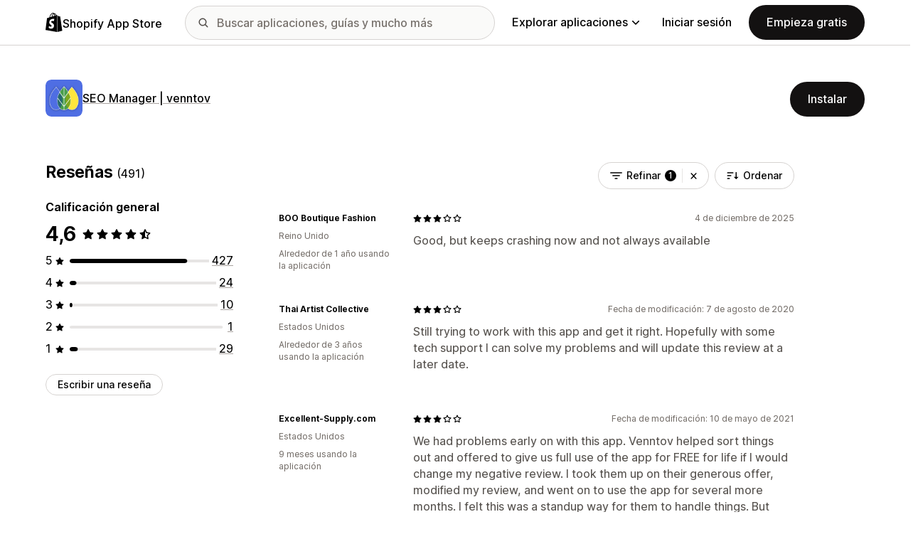

--- FILE ---
content_type: text/css
request_url: https://apps.shopify.com/cdn/shopifycloud/shopify_app_store/assets/merchant-d66e05ac7d0de4b46801a910262f01f0f0229a8c8c62f12ec7ca358d5a7f8d2c.css
body_size: 1143
content:
:root{--color-base-white: 255 255 255;--color-base-black: 0 0 0;--color-grey-50: 250 250 249;--color-grey-100: 245 245 244;--color-grey-200: 238 238 236;--color-grey-300: 231 229 228;--color-grey-400: 214 211 209;--color-grey-500: 168 162 159;--color-grey-600: 120 114 109;--color-grey-700: 86 82 78;--color-grey-800: 59 56 53;--color-grey-900: 41 37 36;--color-grey-1000: 19 17 17;--color-green-50: 242 253 245;--color-green-100: 222 252 233;--color-green-200: 187 247 208;--color-green-300: 133 239 172;--color-green-400: 74 222 128;--color-green-500: 33 196 93;--color-green-600: 22 162 73;--color-green-700: 21 127 60;--color-green-800: 22 100 52;--color-green-900: 20 82 45;--color-green-1000: 12 49 27;--color-lime-50: 252 255 241;--color-lime-100: 244 255 200;--color-lime-200: 235 255 158;--color-lime-300: 227 255 117;--color-lime-400: 200 226 97;--color-lime-500: 172 199 76;--color-lime-600: 146 168 61;--color-lime-700: 124 146 39;--color-lime-800: 98 116 26;--color-lime-900: 69 81 21;--color-lime-1000: 41 48 13;--color-red-50: 254 241 241;--color-red-100: 254 225 225;--color-red-200: 254 200 200;--color-red-300: 252 166 166;--color-red-400: 255 117 120;--color-red-500: 239 67 67;--color-red-600: 220 40 40;--color-red-700: 182 27 27;--color-red-800: 109 34 35;--color-red-900: 80 22 23;--color-red-1000: 52 4 19;--color-orange-50: 255 247 237;--color-orange-100: 255 237 213;--color-orange-200: 254 215 170;--color-orange-300: 253 186 116;--color-orange-400: 251 146 60;--color-orange-500: 249 115 22;--color-orange-600: 234 88 12;--color-orange-700: 194 65 12;--color-orange-800: 154 52 18;--color-orange-900: 124 45 18;--color-orange-1000: 89 32 13;--color-violet-50: 246 245 255;--color-violet-100: 235 231 254;--color-violet-200: 222 215 254;--color-violet-300: 195 180 253;--color-violet-400: 166 137 250;--color-violet-500: 137 90 246;--color-violet-600: 124 59 237;--color-violet-700: 107 38 217;--color-violet-800: 90 33 181;--color-violet-900: 77 29 149;--color-violet-1000: 44 15 87;--color-blue-50: 224 240 255;--color-blue-100: 219 234 254;--color-blue-200: 191 219 254;--color-blue-300: 147 197 253;--color-blue-400: 95 165 250;--color-blue-500: 59 130 246;--color-blue-600: 37 99 235;--color-blue-700: 129 78 216;--color-blue-800: 30 64 175;--color-blue-900: 30 58 138;--color-blue-1000: 7 30 94;--color-highlight-primary: 99 102 241;--color-highlight-secondary: 165 180 252;--color-bfs-primary: 11 111 154;--color-bfs-secondary: 83 182 224;--color-bfs-background-default: 224 240 255;--color-bfs-background-hover: 209 233 255;--color-bfs-inverted-background-default: 28 74 120;--color-bfs-inverted-background-hover: 24 64 103;--color-polaris-purple-12: 128 81 255;--color-polaris-purple-13: 113 38 255;--color-polaris-purple-14: 87 0 209;--color-bif-background-primary: 197 247 180;--color-bif-background-secondary: 18 81 36}*,::before,::after{box-sizing:border-box;border-width:0;border-style:solid}::before,::after{--tw-content: ''}html{line-height:1.5;text-size-adjust:100%;tab-size:4;tab-size:4;scroll-behavior:smooth}body{margin:0;line-height:inherit}hr{height:0;color:inherit;border-top-width:1px}abbr:where([title]){text-decoration:underline dotted}h1,h2,h3,h4,h5,h6{font-size:inherit;font-weight:inherit}a{color:inherit;text-decoration:inherit}b,strong{font-weight:bolder}code,kbd,samp,pre{font-family:monospace;font-size:1em}small{font-size:80%}sub,sup{font-size:75%;line-height:0;position:relative;vertical-align:baseline}sub{bottom:-0.25em}sup{top:-0.5em}table{text-indent:0;border-color:inherit;border-collapse:collapse}button,input,optgroup,select,textarea{font-family:inherit;font-size:100%;font-weight:inherit;line-height:inherit;color:inherit;margin:0;padding:0}button,select{text-transform:none}button,[type='button'],[type='reset'],[type='submit']{appearance:button;background-color:transparent;background-image:none}:-moz-focusring{outline:auto}:-moz-ui-invalid{box-shadow:none}progress{vertical-align:baseline}::-webkit-inner-spin-button,::-webkit-outer-spin-button{height:auto}[type='search']{appearance:textfield;outline-offset:-2px}::-webkit-search-decoration{appearance:none}::-webkit-file-upload-button{appearance:button;font:inherit}summary{display:list-item}blockquote,dl,dd,h1,h2,h3,h4,h5,h6,hr,figure,p,pre{margin:0}fieldset{margin:0;padding:0}legend{padding:0}ol,ul,menu{list-style:none;margin:0;padding:0}textarea{resize:vertical}input::placeholder,textarea::placeholder{opacity:1;color:var(--color-grey-400)}button,[role='button']{cursor:pointer}:disabled{cursor:default}img,svg,video,canvas,audio,iframe,embed,object{display:block;vertical-align:middle}img,video{max-width:100%;height:auto}.disable-scroll{height:100%;overflow:hidden}.appstore-page-overlay{position:fixed;top:0;left:0;height:100%;width:100%;z-index:999;background-color:rgba(0,0,0,0.6);visibility:hidden;opacity:0;transition:visibility 0.3s ease, opacity 0.3s ease}.appstore-page-overlay.appstore-page-overlay--open{visibility:visible;opacity:1}.lightbox-container{display:none;-webkit-overflow-scrolling:touch;transition:opacity 150ms}.lightbox-container.js-is-transitioning{z-index:1000;display:block;visibility:visible;position:fixed}.lightbox-container.js-is-active{display:block;opacity:1;visibility:visible;z-index:1000}.lightbox-container button:-moz-focusring,.lightbox-container a:-moz-focusring{outline:solid white 2px}.lightbox__close{transition:opacity 300ms ease}.lightbox{transform:translate3d(0, 0, 0) scale(0.85);backface-visibility:hidden;perspective:1000;transition:all 150ms ease-out}.js-is-active .lightbox{transform:scale(1)}.lightbox:focus{outline:none}.lightbox__heading{color:inherit}.lightbox-carousel-item.js-is-active{display:flex;aspect-ratio:16 / 9;min-width:100%;justify-content:center;align-items:center}.lightbox-carousel-action{position:absolute;top:50%;transform:translate(0, -50%)}.hide-bfs .built-for-shopify-badge-container{display:none}#WriteReviewModal .eco-modal-section[data-section="preload-error"] .eco-modal-body{min-height:0}.hide{display:none}
